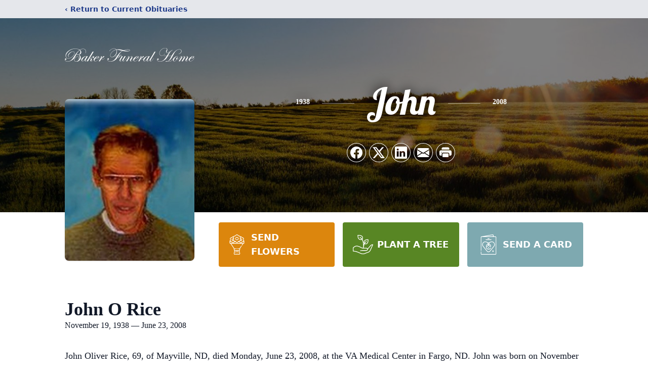

--- FILE ---
content_type: text/html; charset=utf-8
request_url: https://www.google.com/recaptcha/enterprise/anchor?ar=1&k=6LcPI94hAAAAAGEaW57HrbowZpEHvVyTAFM-XKzH&co=aHR0cHM6Ly93d3cuYmFrZXJmdW5lcmFsLmNvbTo0NDM.&hl=en&type=image&v=PoyoqOPhxBO7pBk68S4YbpHZ&theme=light&size=invisible&badge=bottomright&anchor-ms=80000&execute-ms=30000&cb=54mb9i2mfn1m
body_size: 48627
content:
<!DOCTYPE HTML><html dir="ltr" lang="en"><head><meta http-equiv="Content-Type" content="text/html; charset=UTF-8">
<meta http-equiv="X-UA-Compatible" content="IE=edge">
<title>reCAPTCHA</title>
<style type="text/css">
/* cyrillic-ext */
@font-face {
  font-family: 'Roboto';
  font-style: normal;
  font-weight: 400;
  font-stretch: 100%;
  src: url(//fonts.gstatic.com/s/roboto/v48/KFO7CnqEu92Fr1ME7kSn66aGLdTylUAMa3GUBHMdazTgWw.woff2) format('woff2');
  unicode-range: U+0460-052F, U+1C80-1C8A, U+20B4, U+2DE0-2DFF, U+A640-A69F, U+FE2E-FE2F;
}
/* cyrillic */
@font-face {
  font-family: 'Roboto';
  font-style: normal;
  font-weight: 400;
  font-stretch: 100%;
  src: url(//fonts.gstatic.com/s/roboto/v48/KFO7CnqEu92Fr1ME7kSn66aGLdTylUAMa3iUBHMdazTgWw.woff2) format('woff2');
  unicode-range: U+0301, U+0400-045F, U+0490-0491, U+04B0-04B1, U+2116;
}
/* greek-ext */
@font-face {
  font-family: 'Roboto';
  font-style: normal;
  font-weight: 400;
  font-stretch: 100%;
  src: url(//fonts.gstatic.com/s/roboto/v48/KFO7CnqEu92Fr1ME7kSn66aGLdTylUAMa3CUBHMdazTgWw.woff2) format('woff2');
  unicode-range: U+1F00-1FFF;
}
/* greek */
@font-face {
  font-family: 'Roboto';
  font-style: normal;
  font-weight: 400;
  font-stretch: 100%;
  src: url(//fonts.gstatic.com/s/roboto/v48/KFO7CnqEu92Fr1ME7kSn66aGLdTylUAMa3-UBHMdazTgWw.woff2) format('woff2');
  unicode-range: U+0370-0377, U+037A-037F, U+0384-038A, U+038C, U+038E-03A1, U+03A3-03FF;
}
/* math */
@font-face {
  font-family: 'Roboto';
  font-style: normal;
  font-weight: 400;
  font-stretch: 100%;
  src: url(//fonts.gstatic.com/s/roboto/v48/KFO7CnqEu92Fr1ME7kSn66aGLdTylUAMawCUBHMdazTgWw.woff2) format('woff2');
  unicode-range: U+0302-0303, U+0305, U+0307-0308, U+0310, U+0312, U+0315, U+031A, U+0326-0327, U+032C, U+032F-0330, U+0332-0333, U+0338, U+033A, U+0346, U+034D, U+0391-03A1, U+03A3-03A9, U+03B1-03C9, U+03D1, U+03D5-03D6, U+03F0-03F1, U+03F4-03F5, U+2016-2017, U+2034-2038, U+203C, U+2040, U+2043, U+2047, U+2050, U+2057, U+205F, U+2070-2071, U+2074-208E, U+2090-209C, U+20D0-20DC, U+20E1, U+20E5-20EF, U+2100-2112, U+2114-2115, U+2117-2121, U+2123-214F, U+2190, U+2192, U+2194-21AE, U+21B0-21E5, U+21F1-21F2, U+21F4-2211, U+2213-2214, U+2216-22FF, U+2308-230B, U+2310, U+2319, U+231C-2321, U+2336-237A, U+237C, U+2395, U+239B-23B7, U+23D0, U+23DC-23E1, U+2474-2475, U+25AF, U+25B3, U+25B7, U+25BD, U+25C1, U+25CA, U+25CC, U+25FB, U+266D-266F, U+27C0-27FF, U+2900-2AFF, U+2B0E-2B11, U+2B30-2B4C, U+2BFE, U+3030, U+FF5B, U+FF5D, U+1D400-1D7FF, U+1EE00-1EEFF;
}
/* symbols */
@font-face {
  font-family: 'Roboto';
  font-style: normal;
  font-weight: 400;
  font-stretch: 100%;
  src: url(//fonts.gstatic.com/s/roboto/v48/KFO7CnqEu92Fr1ME7kSn66aGLdTylUAMaxKUBHMdazTgWw.woff2) format('woff2');
  unicode-range: U+0001-000C, U+000E-001F, U+007F-009F, U+20DD-20E0, U+20E2-20E4, U+2150-218F, U+2190, U+2192, U+2194-2199, U+21AF, U+21E6-21F0, U+21F3, U+2218-2219, U+2299, U+22C4-22C6, U+2300-243F, U+2440-244A, U+2460-24FF, U+25A0-27BF, U+2800-28FF, U+2921-2922, U+2981, U+29BF, U+29EB, U+2B00-2BFF, U+4DC0-4DFF, U+FFF9-FFFB, U+10140-1018E, U+10190-1019C, U+101A0, U+101D0-101FD, U+102E0-102FB, U+10E60-10E7E, U+1D2C0-1D2D3, U+1D2E0-1D37F, U+1F000-1F0FF, U+1F100-1F1AD, U+1F1E6-1F1FF, U+1F30D-1F30F, U+1F315, U+1F31C, U+1F31E, U+1F320-1F32C, U+1F336, U+1F378, U+1F37D, U+1F382, U+1F393-1F39F, U+1F3A7-1F3A8, U+1F3AC-1F3AF, U+1F3C2, U+1F3C4-1F3C6, U+1F3CA-1F3CE, U+1F3D4-1F3E0, U+1F3ED, U+1F3F1-1F3F3, U+1F3F5-1F3F7, U+1F408, U+1F415, U+1F41F, U+1F426, U+1F43F, U+1F441-1F442, U+1F444, U+1F446-1F449, U+1F44C-1F44E, U+1F453, U+1F46A, U+1F47D, U+1F4A3, U+1F4B0, U+1F4B3, U+1F4B9, U+1F4BB, U+1F4BF, U+1F4C8-1F4CB, U+1F4D6, U+1F4DA, U+1F4DF, U+1F4E3-1F4E6, U+1F4EA-1F4ED, U+1F4F7, U+1F4F9-1F4FB, U+1F4FD-1F4FE, U+1F503, U+1F507-1F50B, U+1F50D, U+1F512-1F513, U+1F53E-1F54A, U+1F54F-1F5FA, U+1F610, U+1F650-1F67F, U+1F687, U+1F68D, U+1F691, U+1F694, U+1F698, U+1F6AD, U+1F6B2, U+1F6B9-1F6BA, U+1F6BC, U+1F6C6-1F6CF, U+1F6D3-1F6D7, U+1F6E0-1F6EA, U+1F6F0-1F6F3, U+1F6F7-1F6FC, U+1F700-1F7FF, U+1F800-1F80B, U+1F810-1F847, U+1F850-1F859, U+1F860-1F887, U+1F890-1F8AD, U+1F8B0-1F8BB, U+1F8C0-1F8C1, U+1F900-1F90B, U+1F93B, U+1F946, U+1F984, U+1F996, U+1F9E9, U+1FA00-1FA6F, U+1FA70-1FA7C, U+1FA80-1FA89, U+1FA8F-1FAC6, U+1FACE-1FADC, U+1FADF-1FAE9, U+1FAF0-1FAF8, U+1FB00-1FBFF;
}
/* vietnamese */
@font-face {
  font-family: 'Roboto';
  font-style: normal;
  font-weight: 400;
  font-stretch: 100%;
  src: url(//fonts.gstatic.com/s/roboto/v48/KFO7CnqEu92Fr1ME7kSn66aGLdTylUAMa3OUBHMdazTgWw.woff2) format('woff2');
  unicode-range: U+0102-0103, U+0110-0111, U+0128-0129, U+0168-0169, U+01A0-01A1, U+01AF-01B0, U+0300-0301, U+0303-0304, U+0308-0309, U+0323, U+0329, U+1EA0-1EF9, U+20AB;
}
/* latin-ext */
@font-face {
  font-family: 'Roboto';
  font-style: normal;
  font-weight: 400;
  font-stretch: 100%;
  src: url(//fonts.gstatic.com/s/roboto/v48/KFO7CnqEu92Fr1ME7kSn66aGLdTylUAMa3KUBHMdazTgWw.woff2) format('woff2');
  unicode-range: U+0100-02BA, U+02BD-02C5, U+02C7-02CC, U+02CE-02D7, U+02DD-02FF, U+0304, U+0308, U+0329, U+1D00-1DBF, U+1E00-1E9F, U+1EF2-1EFF, U+2020, U+20A0-20AB, U+20AD-20C0, U+2113, U+2C60-2C7F, U+A720-A7FF;
}
/* latin */
@font-face {
  font-family: 'Roboto';
  font-style: normal;
  font-weight: 400;
  font-stretch: 100%;
  src: url(//fonts.gstatic.com/s/roboto/v48/KFO7CnqEu92Fr1ME7kSn66aGLdTylUAMa3yUBHMdazQ.woff2) format('woff2');
  unicode-range: U+0000-00FF, U+0131, U+0152-0153, U+02BB-02BC, U+02C6, U+02DA, U+02DC, U+0304, U+0308, U+0329, U+2000-206F, U+20AC, U+2122, U+2191, U+2193, U+2212, U+2215, U+FEFF, U+FFFD;
}
/* cyrillic-ext */
@font-face {
  font-family: 'Roboto';
  font-style: normal;
  font-weight: 500;
  font-stretch: 100%;
  src: url(//fonts.gstatic.com/s/roboto/v48/KFO7CnqEu92Fr1ME7kSn66aGLdTylUAMa3GUBHMdazTgWw.woff2) format('woff2');
  unicode-range: U+0460-052F, U+1C80-1C8A, U+20B4, U+2DE0-2DFF, U+A640-A69F, U+FE2E-FE2F;
}
/* cyrillic */
@font-face {
  font-family: 'Roboto';
  font-style: normal;
  font-weight: 500;
  font-stretch: 100%;
  src: url(//fonts.gstatic.com/s/roboto/v48/KFO7CnqEu92Fr1ME7kSn66aGLdTylUAMa3iUBHMdazTgWw.woff2) format('woff2');
  unicode-range: U+0301, U+0400-045F, U+0490-0491, U+04B0-04B1, U+2116;
}
/* greek-ext */
@font-face {
  font-family: 'Roboto';
  font-style: normal;
  font-weight: 500;
  font-stretch: 100%;
  src: url(//fonts.gstatic.com/s/roboto/v48/KFO7CnqEu92Fr1ME7kSn66aGLdTylUAMa3CUBHMdazTgWw.woff2) format('woff2');
  unicode-range: U+1F00-1FFF;
}
/* greek */
@font-face {
  font-family: 'Roboto';
  font-style: normal;
  font-weight: 500;
  font-stretch: 100%;
  src: url(//fonts.gstatic.com/s/roboto/v48/KFO7CnqEu92Fr1ME7kSn66aGLdTylUAMa3-UBHMdazTgWw.woff2) format('woff2');
  unicode-range: U+0370-0377, U+037A-037F, U+0384-038A, U+038C, U+038E-03A1, U+03A3-03FF;
}
/* math */
@font-face {
  font-family: 'Roboto';
  font-style: normal;
  font-weight: 500;
  font-stretch: 100%;
  src: url(//fonts.gstatic.com/s/roboto/v48/KFO7CnqEu92Fr1ME7kSn66aGLdTylUAMawCUBHMdazTgWw.woff2) format('woff2');
  unicode-range: U+0302-0303, U+0305, U+0307-0308, U+0310, U+0312, U+0315, U+031A, U+0326-0327, U+032C, U+032F-0330, U+0332-0333, U+0338, U+033A, U+0346, U+034D, U+0391-03A1, U+03A3-03A9, U+03B1-03C9, U+03D1, U+03D5-03D6, U+03F0-03F1, U+03F4-03F5, U+2016-2017, U+2034-2038, U+203C, U+2040, U+2043, U+2047, U+2050, U+2057, U+205F, U+2070-2071, U+2074-208E, U+2090-209C, U+20D0-20DC, U+20E1, U+20E5-20EF, U+2100-2112, U+2114-2115, U+2117-2121, U+2123-214F, U+2190, U+2192, U+2194-21AE, U+21B0-21E5, U+21F1-21F2, U+21F4-2211, U+2213-2214, U+2216-22FF, U+2308-230B, U+2310, U+2319, U+231C-2321, U+2336-237A, U+237C, U+2395, U+239B-23B7, U+23D0, U+23DC-23E1, U+2474-2475, U+25AF, U+25B3, U+25B7, U+25BD, U+25C1, U+25CA, U+25CC, U+25FB, U+266D-266F, U+27C0-27FF, U+2900-2AFF, U+2B0E-2B11, U+2B30-2B4C, U+2BFE, U+3030, U+FF5B, U+FF5D, U+1D400-1D7FF, U+1EE00-1EEFF;
}
/* symbols */
@font-face {
  font-family: 'Roboto';
  font-style: normal;
  font-weight: 500;
  font-stretch: 100%;
  src: url(//fonts.gstatic.com/s/roboto/v48/KFO7CnqEu92Fr1ME7kSn66aGLdTylUAMaxKUBHMdazTgWw.woff2) format('woff2');
  unicode-range: U+0001-000C, U+000E-001F, U+007F-009F, U+20DD-20E0, U+20E2-20E4, U+2150-218F, U+2190, U+2192, U+2194-2199, U+21AF, U+21E6-21F0, U+21F3, U+2218-2219, U+2299, U+22C4-22C6, U+2300-243F, U+2440-244A, U+2460-24FF, U+25A0-27BF, U+2800-28FF, U+2921-2922, U+2981, U+29BF, U+29EB, U+2B00-2BFF, U+4DC0-4DFF, U+FFF9-FFFB, U+10140-1018E, U+10190-1019C, U+101A0, U+101D0-101FD, U+102E0-102FB, U+10E60-10E7E, U+1D2C0-1D2D3, U+1D2E0-1D37F, U+1F000-1F0FF, U+1F100-1F1AD, U+1F1E6-1F1FF, U+1F30D-1F30F, U+1F315, U+1F31C, U+1F31E, U+1F320-1F32C, U+1F336, U+1F378, U+1F37D, U+1F382, U+1F393-1F39F, U+1F3A7-1F3A8, U+1F3AC-1F3AF, U+1F3C2, U+1F3C4-1F3C6, U+1F3CA-1F3CE, U+1F3D4-1F3E0, U+1F3ED, U+1F3F1-1F3F3, U+1F3F5-1F3F7, U+1F408, U+1F415, U+1F41F, U+1F426, U+1F43F, U+1F441-1F442, U+1F444, U+1F446-1F449, U+1F44C-1F44E, U+1F453, U+1F46A, U+1F47D, U+1F4A3, U+1F4B0, U+1F4B3, U+1F4B9, U+1F4BB, U+1F4BF, U+1F4C8-1F4CB, U+1F4D6, U+1F4DA, U+1F4DF, U+1F4E3-1F4E6, U+1F4EA-1F4ED, U+1F4F7, U+1F4F9-1F4FB, U+1F4FD-1F4FE, U+1F503, U+1F507-1F50B, U+1F50D, U+1F512-1F513, U+1F53E-1F54A, U+1F54F-1F5FA, U+1F610, U+1F650-1F67F, U+1F687, U+1F68D, U+1F691, U+1F694, U+1F698, U+1F6AD, U+1F6B2, U+1F6B9-1F6BA, U+1F6BC, U+1F6C6-1F6CF, U+1F6D3-1F6D7, U+1F6E0-1F6EA, U+1F6F0-1F6F3, U+1F6F7-1F6FC, U+1F700-1F7FF, U+1F800-1F80B, U+1F810-1F847, U+1F850-1F859, U+1F860-1F887, U+1F890-1F8AD, U+1F8B0-1F8BB, U+1F8C0-1F8C1, U+1F900-1F90B, U+1F93B, U+1F946, U+1F984, U+1F996, U+1F9E9, U+1FA00-1FA6F, U+1FA70-1FA7C, U+1FA80-1FA89, U+1FA8F-1FAC6, U+1FACE-1FADC, U+1FADF-1FAE9, U+1FAF0-1FAF8, U+1FB00-1FBFF;
}
/* vietnamese */
@font-face {
  font-family: 'Roboto';
  font-style: normal;
  font-weight: 500;
  font-stretch: 100%;
  src: url(//fonts.gstatic.com/s/roboto/v48/KFO7CnqEu92Fr1ME7kSn66aGLdTylUAMa3OUBHMdazTgWw.woff2) format('woff2');
  unicode-range: U+0102-0103, U+0110-0111, U+0128-0129, U+0168-0169, U+01A0-01A1, U+01AF-01B0, U+0300-0301, U+0303-0304, U+0308-0309, U+0323, U+0329, U+1EA0-1EF9, U+20AB;
}
/* latin-ext */
@font-face {
  font-family: 'Roboto';
  font-style: normal;
  font-weight: 500;
  font-stretch: 100%;
  src: url(//fonts.gstatic.com/s/roboto/v48/KFO7CnqEu92Fr1ME7kSn66aGLdTylUAMa3KUBHMdazTgWw.woff2) format('woff2');
  unicode-range: U+0100-02BA, U+02BD-02C5, U+02C7-02CC, U+02CE-02D7, U+02DD-02FF, U+0304, U+0308, U+0329, U+1D00-1DBF, U+1E00-1E9F, U+1EF2-1EFF, U+2020, U+20A0-20AB, U+20AD-20C0, U+2113, U+2C60-2C7F, U+A720-A7FF;
}
/* latin */
@font-face {
  font-family: 'Roboto';
  font-style: normal;
  font-weight: 500;
  font-stretch: 100%;
  src: url(//fonts.gstatic.com/s/roboto/v48/KFO7CnqEu92Fr1ME7kSn66aGLdTylUAMa3yUBHMdazQ.woff2) format('woff2');
  unicode-range: U+0000-00FF, U+0131, U+0152-0153, U+02BB-02BC, U+02C6, U+02DA, U+02DC, U+0304, U+0308, U+0329, U+2000-206F, U+20AC, U+2122, U+2191, U+2193, U+2212, U+2215, U+FEFF, U+FFFD;
}
/* cyrillic-ext */
@font-face {
  font-family: 'Roboto';
  font-style: normal;
  font-weight: 900;
  font-stretch: 100%;
  src: url(//fonts.gstatic.com/s/roboto/v48/KFO7CnqEu92Fr1ME7kSn66aGLdTylUAMa3GUBHMdazTgWw.woff2) format('woff2');
  unicode-range: U+0460-052F, U+1C80-1C8A, U+20B4, U+2DE0-2DFF, U+A640-A69F, U+FE2E-FE2F;
}
/* cyrillic */
@font-face {
  font-family: 'Roboto';
  font-style: normal;
  font-weight: 900;
  font-stretch: 100%;
  src: url(//fonts.gstatic.com/s/roboto/v48/KFO7CnqEu92Fr1ME7kSn66aGLdTylUAMa3iUBHMdazTgWw.woff2) format('woff2');
  unicode-range: U+0301, U+0400-045F, U+0490-0491, U+04B0-04B1, U+2116;
}
/* greek-ext */
@font-face {
  font-family: 'Roboto';
  font-style: normal;
  font-weight: 900;
  font-stretch: 100%;
  src: url(//fonts.gstatic.com/s/roboto/v48/KFO7CnqEu92Fr1ME7kSn66aGLdTylUAMa3CUBHMdazTgWw.woff2) format('woff2');
  unicode-range: U+1F00-1FFF;
}
/* greek */
@font-face {
  font-family: 'Roboto';
  font-style: normal;
  font-weight: 900;
  font-stretch: 100%;
  src: url(//fonts.gstatic.com/s/roboto/v48/KFO7CnqEu92Fr1ME7kSn66aGLdTylUAMa3-UBHMdazTgWw.woff2) format('woff2');
  unicode-range: U+0370-0377, U+037A-037F, U+0384-038A, U+038C, U+038E-03A1, U+03A3-03FF;
}
/* math */
@font-face {
  font-family: 'Roboto';
  font-style: normal;
  font-weight: 900;
  font-stretch: 100%;
  src: url(//fonts.gstatic.com/s/roboto/v48/KFO7CnqEu92Fr1ME7kSn66aGLdTylUAMawCUBHMdazTgWw.woff2) format('woff2');
  unicode-range: U+0302-0303, U+0305, U+0307-0308, U+0310, U+0312, U+0315, U+031A, U+0326-0327, U+032C, U+032F-0330, U+0332-0333, U+0338, U+033A, U+0346, U+034D, U+0391-03A1, U+03A3-03A9, U+03B1-03C9, U+03D1, U+03D5-03D6, U+03F0-03F1, U+03F4-03F5, U+2016-2017, U+2034-2038, U+203C, U+2040, U+2043, U+2047, U+2050, U+2057, U+205F, U+2070-2071, U+2074-208E, U+2090-209C, U+20D0-20DC, U+20E1, U+20E5-20EF, U+2100-2112, U+2114-2115, U+2117-2121, U+2123-214F, U+2190, U+2192, U+2194-21AE, U+21B0-21E5, U+21F1-21F2, U+21F4-2211, U+2213-2214, U+2216-22FF, U+2308-230B, U+2310, U+2319, U+231C-2321, U+2336-237A, U+237C, U+2395, U+239B-23B7, U+23D0, U+23DC-23E1, U+2474-2475, U+25AF, U+25B3, U+25B7, U+25BD, U+25C1, U+25CA, U+25CC, U+25FB, U+266D-266F, U+27C0-27FF, U+2900-2AFF, U+2B0E-2B11, U+2B30-2B4C, U+2BFE, U+3030, U+FF5B, U+FF5D, U+1D400-1D7FF, U+1EE00-1EEFF;
}
/* symbols */
@font-face {
  font-family: 'Roboto';
  font-style: normal;
  font-weight: 900;
  font-stretch: 100%;
  src: url(//fonts.gstatic.com/s/roboto/v48/KFO7CnqEu92Fr1ME7kSn66aGLdTylUAMaxKUBHMdazTgWw.woff2) format('woff2');
  unicode-range: U+0001-000C, U+000E-001F, U+007F-009F, U+20DD-20E0, U+20E2-20E4, U+2150-218F, U+2190, U+2192, U+2194-2199, U+21AF, U+21E6-21F0, U+21F3, U+2218-2219, U+2299, U+22C4-22C6, U+2300-243F, U+2440-244A, U+2460-24FF, U+25A0-27BF, U+2800-28FF, U+2921-2922, U+2981, U+29BF, U+29EB, U+2B00-2BFF, U+4DC0-4DFF, U+FFF9-FFFB, U+10140-1018E, U+10190-1019C, U+101A0, U+101D0-101FD, U+102E0-102FB, U+10E60-10E7E, U+1D2C0-1D2D3, U+1D2E0-1D37F, U+1F000-1F0FF, U+1F100-1F1AD, U+1F1E6-1F1FF, U+1F30D-1F30F, U+1F315, U+1F31C, U+1F31E, U+1F320-1F32C, U+1F336, U+1F378, U+1F37D, U+1F382, U+1F393-1F39F, U+1F3A7-1F3A8, U+1F3AC-1F3AF, U+1F3C2, U+1F3C4-1F3C6, U+1F3CA-1F3CE, U+1F3D4-1F3E0, U+1F3ED, U+1F3F1-1F3F3, U+1F3F5-1F3F7, U+1F408, U+1F415, U+1F41F, U+1F426, U+1F43F, U+1F441-1F442, U+1F444, U+1F446-1F449, U+1F44C-1F44E, U+1F453, U+1F46A, U+1F47D, U+1F4A3, U+1F4B0, U+1F4B3, U+1F4B9, U+1F4BB, U+1F4BF, U+1F4C8-1F4CB, U+1F4D6, U+1F4DA, U+1F4DF, U+1F4E3-1F4E6, U+1F4EA-1F4ED, U+1F4F7, U+1F4F9-1F4FB, U+1F4FD-1F4FE, U+1F503, U+1F507-1F50B, U+1F50D, U+1F512-1F513, U+1F53E-1F54A, U+1F54F-1F5FA, U+1F610, U+1F650-1F67F, U+1F687, U+1F68D, U+1F691, U+1F694, U+1F698, U+1F6AD, U+1F6B2, U+1F6B9-1F6BA, U+1F6BC, U+1F6C6-1F6CF, U+1F6D3-1F6D7, U+1F6E0-1F6EA, U+1F6F0-1F6F3, U+1F6F7-1F6FC, U+1F700-1F7FF, U+1F800-1F80B, U+1F810-1F847, U+1F850-1F859, U+1F860-1F887, U+1F890-1F8AD, U+1F8B0-1F8BB, U+1F8C0-1F8C1, U+1F900-1F90B, U+1F93B, U+1F946, U+1F984, U+1F996, U+1F9E9, U+1FA00-1FA6F, U+1FA70-1FA7C, U+1FA80-1FA89, U+1FA8F-1FAC6, U+1FACE-1FADC, U+1FADF-1FAE9, U+1FAF0-1FAF8, U+1FB00-1FBFF;
}
/* vietnamese */
@font-face {
  font-family: 'Roboto';
  font-style: normal;
  font-weight: 900;
  font-stretch: 100%;
  src: url(//fonts.gstatic.com/s/roboto/v48/KFO7CnqEu92Fr1ME7kSn66aGLdTylUAMa3OUBHMdazTgWw.woff2) format('woff2');
  unicode-range: U+0102-0103, U+0110-0111, U+0128-0129, U+0168-0169, U+01A0-01A1, U+01AF-01B0, U+0300-0301, U+0303-0304, U+0308-0309, U+0323, U+0329, U+1EA0-1EF9, U+20AB;
}
/* latin-ext */
@font-face {
  font-family: 'Roboto';
  font-style: normal;
  font-weight: 900;
  font-stretch: 100%;
  src: url(//fonts.gstatic.com/s/roboto/v48/KFO7CnqEu92Fr1ME7kSn66aGLdTylUAMa3KUBHMdazTgWw.woff2) format('woff2');
  unicode-range: U+0100-02BA, U+02BD-02C5, U+02C7-02CC, U+02CE-02D7, U+02DD-02FF, U+0304, U+0308, U+0329, U+1D00-1DBF, U+1E00-1E9F, U+1EF2-1EFF, U+2020, U+20A0-20AB, U+20AD-20C0, U+2113, U+2C60-2C7F, U+A720-A7FF;
}
/* latin */
@font-face {
  font-family: 'Roboto';
  font-style: normal;
  font-weight: 900;
  font-stretch: 100%;
  src: url(//fonts.gstatic.com/s/roboto/v48/KFO7CnqEu92Fr1ME7kSn66aGLdTylUAMa3yUBHMdazQ.woff2) format('woff2');
  unicode-range: U+0000-00FF, U+0131, U+0152-0153, U+02BB-02BC, U+02C6, U+02DA, U+02DC, U+0304, U+0308, U+0329, U+2000-206F, U+20AC, U+2122, U+2191, U+2193, U+2212, U+2215, U+FEFF, U+FFFD;
}

</style>
<link rel="stylesheet" type="text/css" href="https://www.gstatic.com/recaptcha/releases/PoyoqOPhxBO7pBk68S4YbpHZ/styles__ltr.css">
<script nonce="6b-JjPKxxdlrTSp5unsrtQ" type="text/javascript">window['__recaptcha_api'] = 'https://www.google.com/recaptcha/enterprise/';</script>
<script type="text/javascript" src="https://www.gstatic.com/recaptcha/releases/PoyoqOPhxBO7pBk68S4YbpHZ/recaptcha__en.js" nonce="6b-JjPKxxdlrTSp5unsrtQ">
      
    </script></head>
<body><div id="rc-anchor-alert" class="rc-anchor-alert"></div>
<input type="hidden" id="recaptcha-token" value="[base64]">
<script type="text/javascript" nonce="6b-JjPKxxdlrTSp5unsrtQ">
      recaptcha.anchor.Main.init("[\x22ainput\x22,[\x22bgdata\x22,\x22\x22,\[base64]/[base64]/bmV3IFpbdF0obVswXSk6Sz09Mj9uZXcgWlt0XShtWzBdLG1bMV0pOks9PTM/bmV3IFpbdF0obVswXSxtWzFdLG1bMl0pOks9PTQ/[base64]/[base64]/[base64]/[base64]/[base64]/[base64]/[base64]/[base64]/[base64]/[base64]/[base64]/[base64]/[base64]/[base64]\\u003d\\u003d\x22,\[base64]\\u003d\x22,\x22aQUDw4nCsFjChGooPmLDqVvCn8KVw4DDosOyw4LCv0FrwpvDhGHDlcO4w5DDk3tZw7tlBsOIw4bCt300wpHDksKuw4R9wr7DoGjDuHbDjHHClMOwwqvDuirDrMKKYcOeSx/DsMOqe8K3CG9lUsKmccOHw4TDiMK5SMKCwrPDgcKBT8OAw6lBw5zDj8Kcw4h2CW7CtMOCw5VQf8OCY3jDvMO5EgjCiw01ecO/InrDuTA8GcO0J8Occ8KjUFciUTIIw7nDnVAowpUdJMO3w5XCncOJw6Vew7xFwq3Cp8ONG8OTw5xlYSjDv8O/BMOYwoscw6Eaw5bDosOiwr0LwprDg8K3w71hw4TDncKvwp7CqMKtw6tTFHTDisOKP8OrwqTDjH17wrLDg2Z+w64Pw6UOMsK6w5Ekw6x+w4DCqg5NwrbCs8OBZF/CggkCCgUUw75aDMK8Uykjw51Mw6rDuMO9J8KlUMOhaT7Dt8KqaT/CjcKuLlMSB8O0w6/DjTrDg1cpJ8KBUX3Ci8K+QhUIbMOTw7zDosOWPGV5worDoiPDgcKVwqvCn8Okw5wFwpLCphYcw6RNwohLw4MjegjClcKFwqk7wr9nF2Y2w64UCMOjw7/[base64]/[base64]/CkmpGXsOFPGbDqS59OMOpLsOkwqZ6IsOIA8OXRsO/w68LSQAKYhDCkUnDiibCqVV2JWXDi8KUwqrDs8KFNj7CgT7CrsOAw6nDsATDtcOtw71HZDnCml9CJ1/CtMK5TEhZw5DCicKYdWFgf8KfTGTDlMOSQ13DmMKMw5pABnlyAcOKE8K9K1MxYGjDplTCtBw8w73Ck8KRwrNOfgHChWVbMMKxw5/[base64]/DgQ0BZX5OPMKKwrkOwqpDw6fDs3Q1IjLClx7Dt8KyThTDtsOxwpIyw4pLwqZrwpgGcMKCbmB3L8O/[base64]/Kz7DnGlEw5xUwpXCmsKzwrPCvU9EFsKew5vCuMKKP8OwE8Ocw44uwpTCicOmXsOnWsOBZMK8cBbCiDthw5DDh8KGw4XDrQHChcOTw4FhIGPDjktdw5kneGXCjw7Dt8OYcXpKecKiG8K9wovDhW5xw5bCnB7DgS7DrcOywrgGfXPCtMKyQTB9woYowooIw5/Co8KaSg5owpDCsMKSw5s4d1DDt8Obw6nDimhDw4XDq8KwEydDUMONLcOFw6zDuxjDjsOfwr/[base64]/[base64]/GUMpOWTDn1cfOMKZQB/Dl8KKwpvDmcKTMcKMwp8wZsKVVsOGXGUUWyXDmEwcw5A8wp3ClMOTLcOeMMOgW1BkS0bCujgLwq/CpmjDhyxCU1gQw75jRMKTwpRcQSjCocOfIcKYY8OEFMKjfmZYTijDl2HDl8OOX8KkXcO+wrbCtVTCr8OSHC0XDU7Dn8KtZDtWOGoYZ8KTw5rDi0/CnyfDmzICwok+wpHCmAHDjhVMecO7w5rDm2nDlcKEOx7CnQNKw6vDosOVwo06wog6dcK8wrnClMOBNHpCMRvCqA8vwpUnwqJTOcK5w63CssKLw45dw6dzfQBGFF/[base64]/w5LCsVnCmMK9BcKVwrLCvsKcfnXDksK9woHCrADDqkYdw5LDkQoPw4FRcjDCjsKBwqrDgk/ClnjCnMKewrMbw5oOw6Q8wogYwoHDuxEvKMOlZsOqw77Cmglzw7hVwpM6CMOFwr/[base64]/DlnUtw6TDtSIhb2sdNsKNQsK3e055w6XDuVpNw4LCgSBDB8KTdVbDjcOkwpUFwpxWwpYLw4zCmcKGwrrDmELChEJBw69pUMOnVWvDscOBAcOsESbDvwVYw5HCqHvCi8OTwrXCpkFrGRPCo8KIw5lsfsKnwolFwqHDkC/Dhwohw683w5EswqbDjhJcw5FTaMKeRVx3WCnCh8OAdCLDucKiw6VJw5ZDw4nCg8OWw4AZS8ONw68ccRvDpcKSw5FuwoUjTcKTwplTBcO8woTCgkbCkXfCicOBw5ACU1ICw55UZ8Kid0cLwpcQM8Krw5XCkiZkbsOcZ8KeJcKjUMO6bTXDrnzClsKlJcKOHHFrw55/ACzDoMKrwrgrU8KdAsKQw5HDvF/ChBDDt1hBCMKUZMOUwoPDqU3CgiRsRTXDjgYewr9+w69Hw4rCtW7DvMOtHCTDmsO/wqNfWsKbwo3DoE7CjsKUwqQHw6RiQcK8CcOMOcO5T8KvAsK7VmzCtm7CrcO3w6bDuwrCpSR7w6QlLUDDh8K8w63Ds8OQc1LCkA/DosO1w67Di115B8KfwpNMw5bDsiLDqsKDwrgXwrMpc0zDiygITBbDr8O5bMOaFMKLwrLDsRUed8OxwqYJw6zDpFU/V8OTwosWwpzDsMKXw7N4wqcWJjVUw54QY1HCk8Ktw5VOw5nDtC0OwowxdQFbWFPCgEBawrrDocKWd8KIPsK5cwTCoMK9w6rDr8Klw7JJwoZeNAPCuyLDrQh/wo3DjmYlK0rDrFVkXTcow4/[base64]/[base64]/DvsKUw6hPwo9BI1VkwrUnBsOND8OYwr0uwo3CncKLw6JmCmrCuMKJw4DDtT/CpMKhFcOpwqjDvsOow5LCh8Khw47DnypGe0kjB8OcbCjDhwvCkFxXBl44ScO5w5vDjcKJRMKzw7gCLMK/BMKvwpB9wogDTMKvw4VKwq7CuFogdSQcwqPCkVXDpsKMEW7CvMKIwpEPwpTDuR3DpkMPw4hNWcKwwpBxw4lkJW/ClMKMw7wowqXDqQrCimh0QlHDssOGJgo3wp8BwpVwcxDDnQnCoMK1w5okw6vDr0w7wq8KwqFeJFfCkcKGw5okwrkOw45+w41WwpZKwrIBcC9rwoHCqyHCrMKfwpTDghYgAcKOw6/DmsKmE3YNVxjCkMKaQgvDrsOucMOewpTCpDdULsKXwpcPCMOEw7N/[base64]/Cihg/w4/CsMObw4wPR8K3IAcvJMOVKALCvT/[base64]/TsKpOAtqGsO+wo/[base64]/DksKKXcOLUsKeK8O3EsOPIcO1wr4KwplLKkPDvQk3azrDnBPCvSoxw5FtBGprBmcmO1TCuMKtVcOCWMK6w5LDpzrCuifDq8OPw53DhHAXw6PCj8O6wpcLJcKZS8OuwrTCpW3CoQ/DmQITZMKtMV7DpwtBRMKZw58nw5laTcKfZj8ew5XChjprRB0dw4HDkMKCJTLCk8OKwobDicOJw5IcBlBawpLCusKZw5EDfMOQw6zCs8ODdcKuw7PCucKjwq/CmWMLHcK+wrV0w75dHMKkwpjCl8KRExXCmcOVDnnCjsK3X2rChMKmwovCt3bDoUXCocOHwoVMw4TCncOrdUrDkTTCqW/Dg8O5wqXDmTzDhFYlw6URCcO4ZMOcw6jDjTXDvEPCuTbDjzNQBVoFwpoZwoLDhgAxWcOMfsOyw6N2VjIiwr4ndlDCgQ3DmsOPw5zDo8K4woYswoVQw7pfIcOHwoUkwrbDjMKTw4c8w7TCucOFQ8O5dsOTG8OrOhIZwpkxw4BSJMOxwos6XC/DjsKRYcKSey7CosOhwrTDpn3CqcKOw5Q4wrgcwp4Ew7bCvXo7BcKrU3dlHMKcw71yOBg9w4DCjgHCi2ZJw4bDpxDDlknCuUxCw4E6wrrDtl5UKkDDg27CnMKXw7Zvw6FjQ8KVw4nDv1/[base64]/woYYw7xka8OswpDDgsOlCcK8wrYkw7V9woIISVJiOQ3ClA3CgUbDtcOYFcKsBXUnw41tOsODbxFXw47DgcKDWzfCpsOUEXMeFcKEa8OLaVbDsEVLw4Arby/DkQBUSnLCisKvT8KGw6zDmAg1w4MawoIiwpXDp2A1wr7DscK4w7Z3worCsMKYw4sfDMOEwoHDtz8FTMK9KsKhIx4Lw4RkfhfDoMKSScK5w4YTT8KtVWLDsUvDu8KSw5DDgsKNw6J5f8K1XcKKwqbDjMKww4tuw5PDih7CiMKywoEpETwWFE0rwpHCpMOaYMO6d8O1ZQ/CjT3Dt8KHw6YTw4o7DsOrdhpiw6nDlcKWSm1IXTLCj8OROHPDn0JtW8O8WMKtVxgbwqjDpMOtwpfDlBwsW8Kjw4/CocK2wqVUwo9hwr50w6LDqMO0Q8K/McOvw5VLwrB2M8OsGiwPwovCrBMFw6DCsGwcwrbDk23CnVROw5DChcOXwrh9HgXDgcOOwrghN8OWWMKow74+NcOCK3Uic0DDhsKSQMOYMcO2KlJaUsOibsKsQk1+MS3DqMOIw6xhWcKabVYLClF0w6fCjcOIVGfDvhDDtS/CgS/Cl8KHwrIeEcO8wqTCkwjCvcOuaAnDv3JEUxFVfsKldsKfaznDpyFuw7QDADnDpsKxwojCqcOJCTouw6bDmXZUZgHCnMKZwobDtMOmw5DDpMOWw7fDn8OZw4Z1Vz7DqsKyC3N/A8K9w5Vdw6XCncKKwqHDo27DssO/wrTCk8Kqw44zfMK+dELDt8KnJcKcfcO4wq/DtAxKw5JPwrsJC8K4ER7CksKMw6LCnCDDvcKMwoHDg8OpUwp2w6zCksKyw6vDsU91wrtEScKmwr0dCMOjw5VpwrhzSSJ3fUHDiwdYeEJTw61/wpLDo8KgwpHChSpMwpdXwpMSOA41wo3DlMKpSMOfWcKALcKQbSo+wqZ9wpTDvH/[base64]/Dlx9QCMOXXiDDl8Onw5dzYjdMwrkswogvIlDCh8KcVERqFlYewpTClMOXECrDsyPDlH0ASsODC8Ouw4IUw73CnMOZw4PDhMOdw68bN8KMwpt1LMKrwrbCoRrClMOwwr3DhFZpw6zCn2vCkirCnMO3eCbDs3Bxw6/CglcKw43DpMKjw7rDrjPDosOww61DwobDpw/CuMO/AyI4wp/DoGvDucKlRcOcOsOObD3DqFdzdsOJVsOvDk3Cp8Kbw6Q1NHzDvxl1ecKkwrLDgsKZNMK7G8OyEcOtw4nDpV7CowrDh8KeK8KUwrIhw4DDmRRKY1XDshvCpmNgVVRBwonDhEfCgcOBLiTClcKIbsKGYcK9b2HCq8K/[base64]/DnsORRSrDq2PCrSfCpMK0UD1tw7jCgcOWSTnDkcKic8KYwrIaUcOvw6ArZFp5HSESwoHCpcOJXsKmw47DscOiYMObw45gMcO/JFfCpn3Dnk/CncOUwrzDmxAWwqlJD8KQG8O0DcKEPMOBWmXDncOkw5UyDj3CsDRYw5nDkw9tw7QYYH13wq02w4dLwq3Cu8K8asO3Zg4LwqkzLMO8w53CgMO9S07CjE8ow6Mzw73Dt8OiNFLDj8K/eGLCtsO1wqTChMO6w6/DrsKQdsOKJHfDnsKMA8Kfw5A/SjXDj8Oyw5ECKcKwwovDtT8PAMOKTMK+wpnCgsORCC3Cj8OqG8Kcw4PDuybCuzXDmsO+EjAYworDkcOdfn43woVNw7I+FMO3w7F4OsKhw4DDqxvCnlMkNcKbwrzCqyFJw4nCmA1dw5dzw5I6w4gJCFDCjD7DhBjChsOSecO6TMKnwprCsMO2w6M/wojDtMKhNsOZw55Zw5ZTSSxMGkdnwo/Cu8OfCg/Cr8ObT8KAB8KqPV3CgcO1wpLDlWYeXwPDqMOJAsOOwqx7cTzDhRl5wqHDqiXCnyXDm8OaEcOQZ3TDoBfDoTvDsMOHw67Cj8OHwpPDqyRqwr3DrsKZOMKew45ZRsKkcsK0wr4zK8K7wpxOI8Kvw4jClQYqJSnCrMOoaCpSw6xyw5vChsKnJsK6wrhYw4/CgsOeE2I+CcKBWsObwoTCrH/CuMKhw4LCh8ObZ8OzwrnDnMKyNCnCmsK0FsKSw5MACjAqGMOXw7B/JsOrwovCgC/[base64]/DkXjDlsKne8K5cF7DtMOELAwzXsK/[base64]/DmjnCtsO/w43DqMKhw55xw73DomfDssKVBShKw6Qgwq/DvsOhwqLCn8OawohmwoTDqMKqKUrCn2bClUslEsOyQMKEKmJ8OBvDlFExw4gwwq7CqEsswoF1w7ddAzXDksKBwprDhcOsfcOiDMOYaALDnVzCrhTCq8KxASfClsK6SmwewoPDpTfDiMKnwq3Cn2/Crj9+wolCUMKZaFMxw5kcLQHDn8KDwqVFwo8pYA/Dn2BKwqo5wpbDhmPDkcKow7hvdgbDkwjDusO/UcKnwqBVw6AbI8O0w7TChE/DgBvDrsONQcOLS3TDgRcDCMOqFDc0w73CssO9dh/DlsKew4YdHCzDqcKRw4jDhcOmw4IMElDCiDTCvcKrMBFhDsOcDsK7w5XCi8OsGFMBwoQEw4zDmcO0dMK2AcKgwq05TxvCrkotQcO9wpdaw4/DucOBTMKYwp7CsSoFUznDm8Ktw6PDqh/Di8OyOMOjcsKFHi7DgsOhwqbDucOmwrfDgsKAJCfDgTFKwpgLLsKVPMO8bRnCs3d7PyZXwoLCh25dTBpGI8KME8KPw7sgwpxOccK0JTPDlhrDh8KdS2/DlxF7KcKDwrPChU3DlsKpw4xYXDvCqMOiwpfDsV8gw4XDtUXDmMOfw5HCtwPDiVXDhcOZw7lYKcO3M8K6w4taQVbCv0kja8OrwoQqwqfDlX3Ci0PDo8KPwobDmEzDrcKLw7zDssKCZycQO8KtwqnCk8OMaEvDlnvCl8OGX2bCm8KzVMKgwpfDgnnDtcOaw4/CpABQw6gCw5PCosONwp/CjDZ+UDTCh1jDgMKkAsKhPhdtAw4SUMKewogRwpHCp2IDw6MEwpsJEGF9w6AyFFzDgm3DmgVQwrRWw7DChMK+esK+BRcZwrjClsONHgMmwqUMw6xyZjfDtsKfw7ULWMOnwqvDpRZ5ZsOuwpzDumNTwo92UMOsA0XDl3HDgMO8w7YAwqzCicK8wp/DosKkVG3DpsKowpova8OJw7HDkVM5wr0paBV5wrEDw7/DuMOENxwGw7MzwqvDj8OARsKZw6xBwpARKcKFw7kmwqHDhjdkCiA3wrUVw5HDn8KDwo3CoH5UwpQuwpnDvw/DoMKawpQkdsKSTmfCtjI5amHCvcKLMMKlwpJRTE/[base64]/ChSzDosOKw7LCj1rCmMOXw4PCrcKEw5FBw4t0RsOvdHbCmMKbwrzDknvClMKaw43DhAskbsO/w57DmybCqV7CtsOvFVXDu0fCm8KIRS7CnnwIBsOEwoHDhQxtKAPCtcKTw4wVUAowwq/DvSLDoRxcN11Qw6/Cp1kzWXkZMAnCmGh+w4LDhHzCuDTCmcKcwrvDjk0QwodiVcOvw6nDk8K4wpPDmm8Ww5kOwozDn8KEOX4nwonDsMO3w5/ChynCpMOgDERTwppkby8Xw4zDgwxCw79Zw5ckf8K6cwYEwopJe8Oew69UCcKmwqDCpsOcw5FLwoPClMOVScOHw5zDlcOXYMOXRMKUwoclwonDhmJuCU7DlwpWRUfDjcOAwpbCh8OVw5nCucKewqbChww9w7HDncKXwqbDgDNIcMO6eCpVbmTDjW/DsG3Ck8OuXsO/[base64]/Cq3w6w7ZDwrjCtzfCt8K5w7pjeMOkwrvDicOicl7CuBxBwrLCoER1TsOtwqIzfV7DoMK/Wk3Ct8O6TsK6FMOGBMOqKWjCgsOuwoLCl8Ksw7HCqzYcw49nw5NHwr4kSMOqwpc3PGvCoMOIZ2/ChiA5KyBhTxbDksOMw4PCnsOUwpTCrHPDvSw+ORfCvjtXNcOIwp3DosKcw47CpMO6H8OwHDPDvcK/[base64]/CujZ5wpMMwqfDg8O8YEIqwo/CskUhLCEiw5jDhsKJScONw4/[base64]/[base64]/DsO8T8OVFcOowqjDt3zDi8OQw7zDsU1INsK6ecOeGmrDjVlwZMKwe8K8wqfDvmUIRA/DoMKywrDDnMO0woseKyjDhwrCnXURMXBDwqpMScOJwrPCrMKgwobCt8KRw53CsMK1aMKLw5YcccKrKh1FelfCscKWw799wqJbwrYNfMKzwpTDs1IdwoI/ZXsIwoBOwrlWC8KHdMKfw7XChcOZw4BYw5TCn8O5wrPDs8OZbAHDsB/CvD4GcHJePlzCt8OtRMKQYMKmDcOkF8OFZMOyJ8OVw7LDhx0BccKbS3sLwqXCuzvDncKqwoLCrD7CuAwjw6kvwr/CvUYfwoXCn8K4wqvDnVjDkW3DlBHCmUkDw7LCnEoha8KsXSrDkcOqA8Kcw6LCiyhLasKjI0bCnEbCuR0Swpdqw7/ChQDChXLDrWrDnVRjTsK3McOaH8K/QnjCnsKqwrFtw4HCjsOuwp3CsMKtwqXCmsOvw6vDnMOXwptJaW17TmrCncKQDW1xwoM/w4V2wrrCmB3CjMK9IFvChV3Ch0/Csm18ZAHDjgoVWA0UwocDw4AkdwvDgMOuwrLDksOlFh1Qwp9fHMKEw5QQw51wfcK/w77Crgo9wodvwqzDsg9tw7gswoDDiSDDtUnCmsKJw6PCgsK3GMO3wrXDvS44wrsYwrt+wrVjbcObw5ZkVEtUJzbDiHrDqMOKwqHCpj7DvMOMOgzDl8OiwoPCkMOswoHCpcKBwrZiwrEywosUeRBRwoIFwooJw7/DvQHChW1sGAt1w57DuCxpw47DisK7w5HDnSEmN8Kjw4MWwrDCusOwaMKHLSbCiinCinXCuiILw5tDwrrDlj1wY8OOd8K9KcKQw7xUZGhZO0DDvsK0Ujknw4fCh0nDpxbCqcOMXcOLw5crw4Bhwqohwo/CtR7Dmx8vQ0VvWHjDgkvDsgLCoGRIAsKSwrBLw4/Ci0TCh8K0wpPDlcKYWk7CmsKzwrUJwrrCr8Kcw6xWZcKfA8OTwoLDu8Ktwpxzw59CPcKpwozDncOHOMKKwqxuGMKBw4h0XzLDhwrDhcOxacOfbsOYwp/[base64]/Cg3XChsOGw4ghw4kqwpgEFcOXwq8Sw4szw6fDsF4FLcKzw7sKw7Q9wrXCrm0KHFDCjsOYVQcUw5TCo8O2woTCi3DDpcKHDWsHNGsJw7skwoTDgkzCiDV8w6kwUHPChsONUMOofMK/[base64]/w5APEcKufMKgFxELwo5kw7xDw4Ijw5V6w600wqnDrcKUHsOAZsO0wrR7SsKDUcKUwp5fwp/[base64]/CqixtWA4PwqTCicOPW8KDNRXDp8KrQcO0w4Zswp3CsVXCr8O4wpHCmDjCiMKxwpjDuHDDl1TCiMO6wprDo8KGJ8ODFMOfwqVWFMOIw54ow77Ch8KsZsKVwofDk0tAwqPDsichw6xdwp7Cok8Hwo/[base64]/DgVZGGCM8Y2BwwrnCjcOKEcKQFcOqw5jDjxTDkXLCtipnwqtzw4rDpH0lFU9sXcOiWUZmw7rClXXCicKBw59KwrvCtcKRw6PCncKyw459wqLDrn4Pw6XCn8KfwrXCtsO3w6nDqmcGwoNxw7nDs8OFwpfCiU/CucO2w45pPgocHnrDiH9OfRfDri/DtwldUMKhwrXDlEDCpHNgGsKyw7BNDMKDP0DCnMKBwr43BcO7I0rCgcKhwrjDjsOwwrTClyrCrEsEDiEfw7vDk8OGN8KQS2wBLMKgw4Auw4DCvMO/[base64]/wpMwHMOQMWRJwrnDmsOHwqwLwqMiw40yG8Ozw5vCmsOqIcObTFhnwoLCj8Oyw5fDnGfDiAPDmsKHEcO3NnEMw5PCocKOwpYCP1NSwr7DhH3Cq8OwVcKOwqtsHhDDsh7CmnkJwqJXGDRDwrxIw63Dl8KVHi7CmVjCrcOdRiHCmT/Dj8OKwp9dwoHDmcOEJTvDq2FzEg7DrsOBwpvDrMOXwrpzR8K5VcOIwoJOOBoKb8OHwqwqw6l7MGJnDBIJIMOdw58DIBcQcyvClsOYPsK/wpPDnHDCvcK3RhjDrhvCqEwAeMO8w6INwqvCmMKYwoBvwrpQw7coS2c+K24ONnfCo8K5asONYSwnKsOLwq0lR8Oewot4ZcKsOz5EwqluF8ObwqPCvMOtBjdAwo1Dw4/CrxTDrcKEw5JkGBTDp8Ogw47CqzE3I8KfwonCjRDCkMKkwooBw45xZwvDvcKFwo/DiiXCmcOCU8OhQiFNwoTCki8CQiwwwo16w6DDlMOSwpvDvsK5wqrDqjvDhsO2w4YCwp4Gwpp3QcKswrDCox/[base64]/CiMKww75Ew4dLwrDDrcK+RzY9wpFjL8KUQ8OwZsO5dCrDlQc6V8O8worCjcOiwrd9wpEdw6NCwq1Ww6YqRWnDm198TD3CmsKdw44vZMOAwqQUw63DlxDCvTN5wo7CssO+wpcCw49JKMOKw4gLLX0URcKbZ0/[base64]/bMKteFEBwoDCrcKzD8KqQMKfZE0ywqrCrSQPA1UpwojCik/DlcK2w4bCgi7Ct8OMOh3CgcKjD8Klw7LCnX5YbMKSBsOefsKyNMOkw6fCnVHCocOQfH0swr1sBcOtI3MeHMKWLMOgw4/DrMK5w5XCrcOxB8KEbg1ew6XChMKww7h4w4fCpEfCpMOewrbCmn/ClhLDrXIqw47CsFIrw5LCoQ/DqHNkwq7DsV/[base64]/CtXjCkVPCt27CqDdFesKTwqDCnXU4wr9Awr/CmFhcX0A0HiMawoLDohrDjsOXSDPCicOrbiJRwrYJwqx2wqZewr3Ds1gXw5rDqhDCnsOtCmHCt2Qxwp3Ckg4NEnbChWYEQMOLWFjCsVkBwo7DusKNw4clNn3CgV5IH8KCTcKswpLDphnDu3vCjsOJB8OOw6TCh8ONw4NTI1vDqMKUTMKRw7p/GcKYw40/[base64]/ChzzDqHJsw7BhLMK9w63DrcOAw4BLXMKtw7nCplnCtlAyQXY7w7l6KknCrMK+w7hzHDRuUnAvwrNAw5gwDsKaHB59wpI8w6JKdTfDu8OZwrVhw4fChG9CXcODRUd6SMOMwoTDpMO9DcKML8OFbcKYwqw9I35/wpxrHjLDjgHCscOiw4Ibw4BpwocsKg3CscOnWVVgwoTDucOBwo8kwr/[base64]/DscOPfcOMOMO0b3jDk0Brw4DDqsO2TFjCs0vDkRkew73Dhw0HK8K9J8O7w6XCuGAAwqvClk3Di27CinPDl3PCrhPDrMKuwpIXe8Kef2XDkBLCvsKldcOQTlTDkW/CjF3DtwDCrsOhGyNLw7J5w4LDp8Krw4DCu2TCq8OVw4nCicKuXzTDpg7Dh8KwfcKfX8KQBcKuYsKvwrHDrMOPw7EYT0PCnXjCuMKHS8ORwoTCpsOdRlIvWcOKw55qS1wawrJtIADCpsO0YsKIwp8HKMKSwqYuwo/DmcKHw5HDj8KXwpTCu8KXDmjDvjoHwobDugbCk1nDhsOhWsOKw68pBcKzw4x0acOSw4lwIkgPw4tSwr7Cv8Kkwq/[base64]/[base64]/[base64]/w609fAjCmcKaw6vCgTbDisKLGMOewp0WKcKbH0HCpcOXwovDskbChFxVwp54T1o/alc8woUYwpLCtGBVLcK+w5d0L8Kvw6/CkMOQw6DDvR19w7wIw6wAw51HZgPDmwU+IMK2wpLDqADChCM+U0XDucKkMcO+wpvCnm7CsmkRw5kDw73DiT/[base64]/Du8KnwrsIwr/CvDMHV8KgN8KLwr0kw74ew6g5LsK9agVMwobCp8KUwrfCiWHDv8OlwqAOw49heGMbw70NIkUdW8KEwpHDgHTChsOdKsOMwqhUwoLDjhpiwpXDhsKdwp1ACsO7TcKyw6Niw47DjsKPFMKjLBEOw6UBwq7Cs8OKFsOLwp/CuMKAworCvCUaJMK+w6AZcwotwqTCvzHDkzrCs8KbTkHCtzjCoMO8ESt/VyYtRsKDw6JbwrNWOC3DhjVKw5vCknlrwqLCkGrDqMOrfF9awoBKL30ww6xGUsKnSMKaw79MBMOvGgTCqw1bbRfClMO6VMKxD2RVTxXDqMOOO13CkV3Cr2fDvFwQw6LDgMOoesOvw5jChcOhw6/CgEkhw5fCrDfDvivCpDp9w4MQw4/DocOdw67DssOFfcKTw5/DnMOgwp7DjXdQUz3CjcKpW8ONwoFcelVmw6lUOEnDocOOw5vDmMOOPEXCnTbCg2HCmMO5wqhYQDfDh8OUw7Jdw63Cl0A6NsK4w6wUKTzDjHgEwp/Cn8OfNcKgYMK3w6UndMOAw7zDo8O6w5tkTsK/[base64]/ChMOaw7cWw7jCtRYQw5YVw4TCncKeO8OTEkJjwp3CugAaQk9CUDE/w4RIV8Opw4nDgWjDsX/CgWslBMOUI8Kgw4fDnMKOVgzCk8KSd1PDuMO7H8OiHyYyGcOQwq/DrMKswrHCjX7DrMOyMsKKw6TCr8KOYMKfRcOyw6heCzcYw5TCvwHCpcOCRVPDklLCvX8zw4bDiAVMI8KcwpnCrX/CgEFOw6kqwofCjWPCqATClXDDlsKyVcObw4NpS8OnNXzCq8OFw4nDlF0TMMOsw4DDvDbCtkpFH8K7QHXDpMKHaF3CtgzCnMOjGcOGwoIiOifCkmfCr29jwpDCjkTDl8OkwqoBEDFBRwFILhsMPMO9w6QpY2DDhsOLw4/[base64]/wrTCj8Oew5BXwrRYVRbDtsKTNhbCsy0cwoxtTcOewoXCncKrwoHDlcOqw6hxwpMdw7zDi8K9B8KlwoDDk3A1VlbCrMOrw6ZQw5kVwroewpXCth8eYkRNRGxqQsK4LcO3W8O3wp3CrMOUWcOmw60fwpB9w5JrayfCqTM4fyXClTTCncK8w6fDnFF/[base64]/[base64]/CiiTCmS3DpcO/[base64]/Cg2RWw6vCvMOnIyXCkQ4hM2LCkMKbbMOMw4pnw67DosOWASlTEMOEOFR0T8OiTnrDsyJpwp/Dt2lowq3CkxTCsjgmwpkCwqfDmcOAwozDkCd8bsOSccOOaj95UyHChD7CocKxwr3DkC1pwpbDr8OvBsKlEcOEBsK/wonCgDjDncOXw4Bpw4puwpnCrHnCjTMpNsO1w7jCosOUwroVe8OEw7zCt8OvLjjDrh7Cqh/DkVc8KEnDgsOewoBVJj/[base64]/DsVXDq8O6wrHDoMKnwofCgsKrw7cRIjfDtiRUw7QzasOTwq5NCsOjQCIPwqIWwpx2wr/CmXvDnyvDi1DDpjQjXR0sa8K0fSPCpMOkwrsjLcOWAcOVw5HCkn/Cg8O1VMOzw5Uiwpk8OFMAw4oWwpIzJ8OHVcOoSVFCw5nCocOmw5HCt8KUFsOIw7PCjcOvGcK4X1TDkDLCoTXCmXXCrcO7woDClMOFwpfDiSxZHQsrYsK3w6/CqxFkwq5Na1TDsQvDv8Oawo/DnwXDiXTCmcKJw6LDlMK7wozDuCkEQMODecKPB3LDuADDvW7DqsOZXTjCkRpJwoR5w5vCu8KtJExawqgcw6jCgXzDonfDulTDiMKhWiTCrWRtMU01wrd/w7bCnsKxWxJzw6gDQw4JdVUQPzrDlsKnwrDCq1PDqUtMbR9awrPDm2rDshrCs8K5HXzDtcKnfCjDusKhNjkdUGt+W1k/ClTDs25nw6pCwoczPMOaQ8Knwq7DuThcE8OpGX7CqcKcw5DCg8Oxw5LCgsOvw4/DlV3Dg8KFC8OAw7VCw73DnGXDrAfCvgwHw5hWV8KlKG3DusKDw41neMK7IWzCv14Yw5jDp8OiE8Khw5NuD8K5wolVVsKdw5wGKsOaNcK4TXtIwrbDu33CssOCHsOwwq7CusOcw5tzw63DqDXCo8OAwpLCsGDDlMKQwrJBw6LDgDVjw4JlXXHDpcOBw77CuTU/IcOiR8KoN0R9IUbDicK6w6zCmsOuwoR5worCisOYcGIGwofCt3zCocK2wro9IsKdwonDqcOaBinDsMOAbV3CmScFwpHDpAUmw5FLwooAw7kOw6/CnMOmN8K9wrRSQzYWT8OtwoZmwowMXR1+GQDDomzCpkdYw6jDrRhROFM+w5hBw7nDv8OOdMKVw7XCncKUGMK/[base64]/[base64]/wqJ7dicxVRgIwoVDZD0rw4vCmAAPGsOyfMOkLlpcbwTDt8Kqw7towqXCrj0YwqXChHV9BsOOFcK1UF7Dq2XDkcKaQsK2wq/DgMKFGcKiRMOsLQsUwrBpw7zCsXlWc8OVw7cXwpnCnsKSNAvDjsOSwqxsKmXCghBWwrHDvFzDkcOmFMOAdsOedMOMCiLDlF4vCsKLYMO7w6nCnmRzb8OYw6VNRQrCkcOAw5XDrsK0NRJ1woDCpwzDnRk/wpUPwo5Kw6rCvjkNwp0GwoJNwqPCo8K3wpFASiRfFkgBDlHCqGDCgcO6wq9Uw5pSEsOBwqdjAhAEw5FAw7zDhcKswoZGD2XDrcKeNMOBXMKfw6DChcKoM27DgxgGN8KxccOBwoTChHgtLD08BsO8Q8OnK8Kkwp90wo/Ck8KWMwjCjsKQwphhwo1IwqnCtFhLw70PbRYpw5bCt2sSDGouw67DhF03YE7DvcO4US7DhcO3wpYvw5VMIcOefSAZY8OIH1Fiw6FhwpkBw6HDi8K2wqElMjl6wrJkOcOiwp/CmUVOSR5ow4g3CmjCmMOOwoBIwog3wpXDt8Kow4pswrEHwrrCtcKiw6fCuxbDpMKpLHJJPkYywpFewr4ybsKcw7XCkX5GP0/ChcKtwqYewroQT8Ovw4dLIC3CuC1MwpIIwqnCozDDvgMNw57DvVnChSXCgcO8w7k7KSspw59EasKNUcKGw5XCimzCoTnClinDjMOQw6fDn8KIWsOmCMOtw4pxwopcMVNQecOuQcOewq0/UnxFbXMPasO2NVpcdSvDhMKrwqEWwpIiKQnDuMOYWMOCCsKPw4jDgMK9NXtRw4TCtA9Wwr1nL8KoVMOqwqvCtmLCrcOKTsKmwolqSwHDocOgw4Jgwos8w5rCksOJY8K5bA1/SMKlw5HClsOWwoQ6XMO6w4vClcKJRH5hTcKdw6cHwpA8cMKhw7Yuw5A4ccOkw5sPwqcxCsOJwoM5w53DlmrDoAXCmsOyw5BEwrHDnQXCiUxwH8Opw7dUwrzChsKMw7TCuz7DtcOew6lXfjfCpMKaw5/[base64]/UcOjwqc+wrVFwqRJw7fCgsOrw4xmCWoVBMKCw6FOdsKkeMOBDDjDt0scw5XCrVjDncK9ZW/DoMK5wqHCpkAPwo/[base64]/Jg7Dh3MzQsOnwok+wpXCmVXCjcOxwrllYcKIYEh3AnYAwrjDvsKVdsK/w5DDjhsLRSrCr2YHw5VEw6nClzFic0trwoXChg0kWURkN8KsFcOBw60bw7jChQ3CpVkRwq7DmDUqw5LCowIYEMOYwrFFw4jDrsOOw4LCqsKpG8Oww5XDs14Aw4Nww6plJMOeGcODwq0/[base64]/w4XCtsK5SsOyZsOGXVlFw4dWwo/ChBYWV8KYT3HCnG/CpsKwFTPCo8KKIsKMd15tb8OkDcOAZWPDmBxwwqhtwoI/[base64]/Cs1xawpHCpMOQYS9wDDQ+OFgTwoHDq8O7wptdwrPDkUDDnsKjJ8OFGV3DjMKzacKQwpzCpBbCr8OXVcOoQnrChxPDqsOyGhXCsQ3DhsK6S8KbOFMlQFlSJXbCl8Kew5UxwphZPxJ9w5zCgcKRwpbDosKxw5/DkBYiPcOUHgzDgwRlw7zCg8OdZsKTwr7DnyLDpMKjwpNQJsKVwqjDrcOnSGI8asKSwqXCknUfM05lwo/DrsK+w6pLWnfCn8Osw6HDvsKQw7bCjAswwqh+w5rDhDrDisOKWiBFPmc4w7VkesOsw41KRC/[base64]/CnWA7wqzDuirDjcKdYxTCpMOcw7Q9R8KsJ8OkMjHClxcvw5nDnD/[base64]/[base64]/DusOyMSpYw4p/wqUgw5YHTjUdwo8nK1PCoyjCqmBWwpnCosOTw4JHw7vDn8O9amwtZ8Kfd8ObwoBsTsOCw5d3Vl0iw6/DmAkYAsKFXcKDBcKUwocIUcOzw6DCnQ1RRh0KBcOZOMKuwqIFPxfCq3B7FcK+wo7DlBnCiAlFwq/CjCTCt8KYw7fDnxs9WFhsGsOFwpIIHcKVwo7DpsKkwoXDlkMjw48ucV11OMOew5bCtEE0fcKkwrjDkGN7WUrDgTYYasKoCcK2Z0fDhsO8T8KgwogEwrDDkzbDrSp8OEFtIX/[base64]/KDMJGcOgJMKwwrnCmcOHwrTCiMKhw4/DkHHDo8KSwqMAPBbDj3/Ct8OnL8ORw7rDmyEbw6fDkWsuwrDDvAvDnRshAsK+wqYPwrcKw7PClsKow4zCq3AhIijDpsK9bENVJ8Kcw6kwTErCtsKFw6PCtD0PwrZvZ31Fw4Mxw5zCu8KCwp9eworCp8OHwo1uwoISw41aaW/DoBAnFAFfw4YDQSxoOMKFwqrCpwV3blUiwp/[base64]\\u003d\\u003d\x22],null,[\x22conf\x22,null,\x226LcPI94hAAAAAGEaW57HrbowZpEHvVyTAFM-XKzH\x22,0,null,null,null,1,[21,125,63,73,95,87,41,43,42,83,102,105,109,121],[1017145,971],0,null,null,null,null,0,null,0,null,700,1,null,0,\[base64]/76lBhnEnQkZnOKMAhk\\u003d\x22,0,0,null,null,1,null,0,0,null,null,null,0],\x22https://www.bakerfuneral.com:443\x22,null,[3,1,1],null,null,null,1,3600,[\x22https://www.google.com/intl/en/policies/privacy/\x22,\x22https://www.google.com/intl/en/policies/terms/\x22],\x22m2iiHtGMKIdPCoUECrN9NSetfacMfoGNvKc/1nQCuEc\\u003d\x22,1,0,null,1,1768818307080,0,0,[64,72,159,176],null,[22,215,7,155],\x22RC-fmzfdvfsCC0ysg\x22,null,null,null,null,null,\x220dAFcWeA5KzvAr8yoo55qpxQd4GRxK_ghrHXANZr7pAa0ahICQyNEc6rpY1zZYxNkzzhUkV1qbQC51aZVNHMWqcCdfpFPsj0NK7A\x22,1768901107076]");
    </script></body></html>